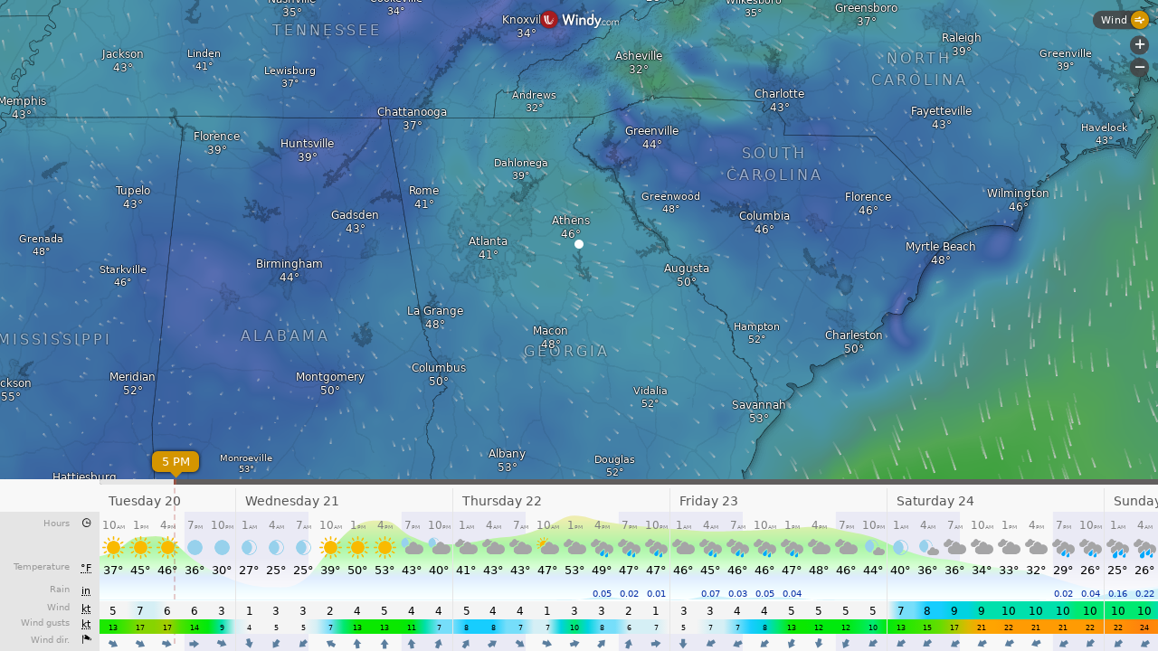

--- FILE ---
content_type: text/plain
request_url: https://node.windy.com/Zm9yZWNhc3Q/ZWNtd2Y/cG9pbnQvZWNtd2YvdjIuNy8zMy43MjcvLTgzLjI5MD9zb3VyY2U9ZGV0YWlsJnN0ZXA9MyZyZWZUaW1lPTIwMjYtMDEtMjBUMTI6MDA6MDBaJnRva2VuPWV5SjBlWEFpT2lKS1YxUWlMQ0poYkdjaU9pSklVekkxTmlKOS5leUpwWVhRaU9qRTNOamc1TkRjMU16Z3NJbVY0Y0NJNk1UYzJPVEV5TURNek9Dd2lhVzVtSWpwN0luVmhJam9pVFc5NmFXeHNZVnd2TlM0d0lDaE5ZV05wYm5SdmMyZzdJRWx1ZEdWc0lFMWhZeUJQVXlCWUlERXdYekUxWHpjcElFRndjR3hsVjJWaVMybDBYQzgxTXpjdU16WWdLRXRJVkUxTUxDQnNhV3RsSUVkbFkydHZLU0JEYUhKdmJXVmNMekV6TVM0d0xqQXVNQ0JUWVdaaGNtbGNMelV6Tnk0ek5qc2dRMnhoZFdSbFFtOTBYQzh4TGpBN0lDdGpiR0YxWkdWaWIzUkFZVzUwYUhKdmNHbGpMbU52YlNraUxDSnBjQ0k2SWpNdU1qTXVNVEV5TGpJME15SjlmUS5aRmNZRmJYRXZ4Ujh3clpQT0RlSnh4MU9hdHh4UTRFYmptSGlMdnBkUUlFJnRva2VuMj1wZW5kaW5nJnVpZD05MjkwZDNiOC05OTBiLTE3OWUtOWM5OC0yM2I1ZDUzNjM2ZGQmc2M9MSZwcj0xJnY9NDEuMS4wJnBvYz00
body_size: 3763
content:
[base64]